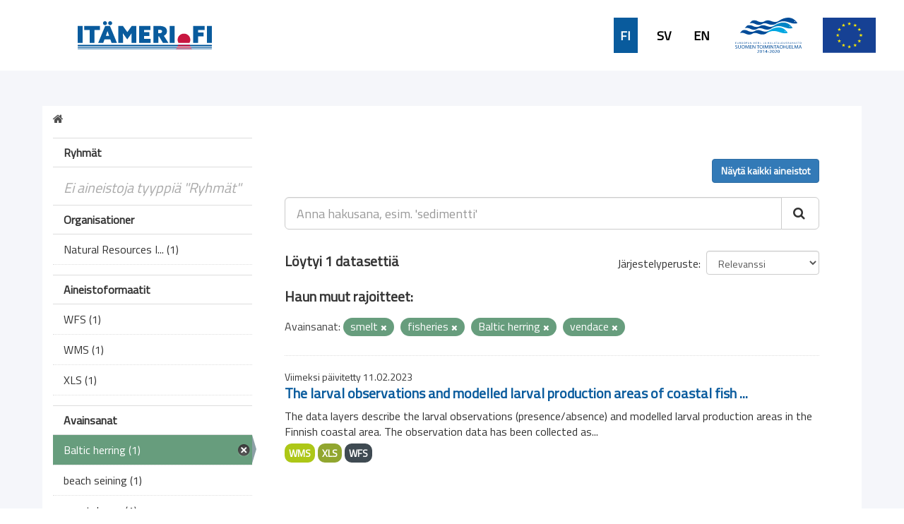

--- FILE ---
content_type: text/html; charset=utf-8
request_url: https://ckanmtp.ymparisto.fi/dataset?tags=smelt&_tags_limit=0&tags=fisheries&tags=Baltic+herring&tags=vendace
body_size: 5049
content:
<!DOCTYPE html>
<!--[if IE 9]> <html lang="fi" class="ie9"> <![endif]-->
<!--[if gt IE 8]><!--> <html lang="fi"> <!--<![endif]-->
  <head>
    <link rel="stylesheet" type="text/css" href="/fanstatic/vendor/:version:2018-11-27T10:51:34.52/select2/select2.css" />
<link rel="stylesheet" type="text/css" href="/fanstatic/css/:version:2024-02-26T16:23:52.31/main.css" />
<link rel="stylesheet" type="text/css" href="/fanstatic/vendor/:version:2018-11-27T10:51:34.52/font-awesome/css/font-awesome.min.css" />
<link rel="stylesheet" type="text/css" href="/fanstatic/ckanext-geoview/:version:2020-01-29T09:22:15.36/css/geo-resource-styles.css" />
<link rel="stylesheet" type="text/css" href="/fanstatic/ckanext-harvest/:version:2019-02-04T12:40:51.64/styles/harvest.css" />
<link rel="stylesheet" type="text/css" href="/fanstatic/ckanext-spatial/:version:2024-02-26T10:08:44.57/js/vendor/leaflet/leaflet.css" />
<link rel="stylesheet" type="text/css" href="/fanstatic/ckanext-spatial/:version:2024-02-26T10:08:44.57/js/vendor/leaflet.draw/leaflet.draw.css" />
<link rel="stylesheet" type="text/css" href="/fanstatic/ckanext-spatial/:version:2024-02-26T10:08:44.57/css/spatial_query.css" />
<link rel="stylesheet" type="text/css" href="/fanstatic/syke_theme/:version:2020-09-29T13:32:23.40/frontpage.css" />

    <meta charset="utf-8" />
      <meta name="generator" content="ckan 2.9.0a" />
      <meta name="viewport" content="width=device-width, initial-scale=1.0">
    <title>Dataset - 
	Meritiedon haku- ja latauspalvelu</title>

    
    
      <link rel="shortcut icon" href="../../../base/images/syke_ico.png" />
    
  
  
    
      
    
    

  

  <link href="https://fonts.googleapis.com/css?family=Ek+Mukta|Titillium+Web" rel="stylesheet" />


  





    
      
      
    
    
  </head>

  
  <body data-site-root="https://ckanmtp.ymparisto.fi/" data-locale-root="https://ckanmtp.ymparisto.fi/" >

    
    <div class="hide"><a href="#content">Skip to content</a></div>
  

  
    

<div class="lowerbar">

  <div class="lowerbarleft">
	<a href="http://itameri.fi">
	    <img class="headerlogosyke" src="../../../base/images/itameri-logo.svg"/>
	</a>
  </div>

  <div class="lowerbarright">
	<div class="languagebar">
		<div class="languagelink languagelinkcurrent">
		  <a class="languagelink languagelinkcurrent" href="https://ckanmtp.ymparisto.fi/fi/dataset?tags=smelt%26_tags_limit=0%26tags=fisheries%26tags=Baltic%2Bherring%26tags=vendace">FI</a>
		</div>
		<div class="languagelink languagelinksv">
		  <a class="languagelink languagelinksv" href="https://ckanmtp.ymparisto.fi/sv/dataset?tags=smelt%26_tags_limit=0%26tags=fisheries%26tags=Baltic%2Bherring%26tags=vendace">SV</a>
		</div>
		<div class="languagelink languagelinken">
		  <a class="languagelink languagelinken" href="https://ckanmtp.ymparisto.fi/en/dataset?tags=smelt%26_tags_limit=0%26tags=fisheries%26tags=Baltic%2Bherring%26tags=vendace">EN</a>
		</div>
	</div>
    
    <img class="headerlogo" src="../../../base/images/logo-euroopan-meri-ja-kalatalousrahasto.svg"/>
    <img class="headerlogo" src="../../../base/images/logo-eu.svg"/>
  </div>

</div>
  

  <div class="outestframe">



<div id="SYKE_popup" style="
  position: absolute;
  background-color: white;
  padding: 15px;
  border: solid 2px darkgray;
  border-radius: 5px;
  box-shadow: 3px 5px 10px darkgray;
  display: none;
  justify-content: center;
  align-items: center;
  z-index:1002;"
  >
  <div id="SYKE_popup_content" style="display: flex; flex-direction: column; justify-content:flex-start;">
    <!-- content to be inserted by code -->
  </div>
  
  <img src="../../../base/images/sprite-ckan-icons.png" data-module="syke_theme_hide_parent_element" data-module-target="SYKE_popup" style="
    object-fit: none;
    object-position: 0 -16px;
    width: 17px;
    height: 17px;
    margin-right: 5px;              
    position: absolute;
    top: -9px;
    right: -13px;
	cursor:pointer;"
	>
</div>

    <div class="outframe">
    
    <div role="main">
      <div id="content" class="container">
	
	  
	    <div class="flash-messages">
	      
		
	      
	    </div>
	  

          
            <div class="toolbar">
              
                
				
                  <ol class="breadcrumb">
                    
<li class="home"><a href="/"><i class="fa fa-home"></i><span> Aloitussivu</span></a></li>
                    
  
  
  

                  </ol>
                
              
            </div>
          

	  <div>
	    
	    
	    

	    
	      <aside class="secondary col-sm-3">
		
		

  
    
<section id="dataset-map" class="module module-narrow module-shallow">
  <h2 class="module-heading">
    <i class="icon-medium icon-globe"></i>
    Hae sijainnin perusteella
    <a href="/dataset?tags=smelt&amp;_tags_limit=0&amp;tags=fisheries&amp;tags=Baltic+herring&amp;tags=vendace" class="action">Tyhjennä</a>
  </h2>
  
  <div class="dataset-map" data-module="spatial-query" data-default_extent="[[58.08, 16.26
    ], [71.64, 36.47]]" data-module-map_config="{&#34;type&#34;: &#34;wms&#34;, &#34;wms.url&#34;: &#34;https://paikkatiedot.ymparisto.fi/geoserver/vespa/wms?&#34;, &#34;wms.layers&#34;: &#34;basemap_group&#34;}">
    <div id="dataset-map-container"></div>
  </div>
  <div id="dataset-map-edit-buttons">
        <a id="dataset-map-edit-buttons-cancel" href="javascript:;" class="btn cancel">Peruuta</a>
        <a id="dataset-map-edit-buttons-apply"  href="javascript:;" class="btn apply disabled">Aloita haku</a>
  </div>
  <div id="dataset-map-attribution">
    
  <div></div>


  </div>
</section>



  



	<div class="filters">
	  <div>


<div style="display:none;">Aineistoformaatit</div>
<div style="display:none;">Ryhmät</div>
<div style="display:none;">Organisationer</div>
<div style="display:none;">Avainsanat</div>

	    

  
  
    
      
      
        <section class="module module-narrow module-shallow">
          
            <h2 class="module-heading">
              <i class="icon-medium icon-filter"></i>
              
              Ryhmät
            </h2>
          
          
            
            
              <p class="module-content empty">Ei aineistoja tyyppiä &#34;Ryhmät&#34;</p>
            
            
          
        </section>
      
    
  

	    

  
  
    
      
      
        <section class="module module-narrow module-shallow">
          
            <h2 class="module-heading">
              <i class="icon-medium icon-filter"></i>
              
              Organisationer
            </h2>
          
          
            
            
              <nav>
                <ul class="unstyled nav nav-simple nav-facet">
                  

		    
                    
		    
                    
		    

		    
                    
                    
                      <li class="nav-item">
                        <a href="/dataset?tags=smelt&amp;tags=fisheries&amp;_tags_limit=0&amp;organization=luke&amp;tags=Baltic+herring&amp;tags=vendace" title="Natural Resources Institute Finland">
                          <span>Natural Resources I... (1)</span>
                        </a>
                      </li>
                  
                </ul>
              </nav>

              <p class="module-footer">
                
                  
                
              </p>
            
            
          
        </section>
      
    
  

	    

  
  
    
      
      
        <section class="module module-narrow module-shallow">
          
            <h2 class="module-heading">
              <i class="icon-medium icon-filter"></i>
              
              Aineistoformaatit
            </h2>
          
          
            
            
              <nav>
                <ul class="unstyled nav nav-simple nav-facet">
                  

		    
                    
		    
                    
		    

		    
                    
                    
                      <li class="nav-item">
                        <a href="/dataset?tags=smelt&amp;tags=fisheries&amp;res_format=WFS&amp;_tags_limit=0&amp;tags=Baltic+herring&amp;tags=vendace" title="">
                          <span>WFS (1)</span>
                        </a>
                      </li>
                  

		    
                    
		    
                    
		    

		    
                    
                    
                      <li class="nav-item">
                        <a href="/dataset?tags=smelt&amp;tags=fisheries&amp;_tags_limit=0&amp;res_format=WMS&amp;tags=Baltic+herring&amp;tags=vendace" title="">
                          <span>WMS (1)</span>
                        </a>
                      </li>
                  

		    
                    
		    
                    
		    

		    
                    
                    
                      <li class="nav-item">
                        <a href="/dataset?tags=smelt&amp;res_format=XLS&amp;tags=fisheries&amp;_tags_limit=0&amp;tags=Baltic+herring&amp;tags=vendace" title="">
                          <span>XLS (1)</span>
                        </a>
                      </li>
                  
                </ul>
              </nav>

              <p class="module-footer">
                
                  
                
              </p>
            
            
          
        </section>
      
    
  

	    

  
  
    
      
      
        <section class="module module-narrow module-shallow">
          
            <h2 class="module-heading">
              <i class="icon-medium icon-filter"></i>
              
              Avainsanat
            </h2>
          
          
            
            
              <nav>
                <ul class="unstyled nav nav-simple nav-facet">
                  

		    
                    
		    
                    
		    

		    
                    
                    
                      <li class="nav-item active">
                        <a href="/dataset?tags=smelt&amp;_tags_limit=0&amp;tags=fisheries&amp;tags=vendace" title="">
                          <span>Baltic herring (1)</span>
                        </a>
                      </li>
                  

		    
                    
		    
                    
		    

		    
                    
                    
                      <li class="nav-item">
                        <a href="/dataset?tags=smelt&amp;tags=beach+seining&amp;tags=fisheries&amp;_tags_limit=0&amp;tags=Baltic+herring&amp;tags=vendace" title="">
                          <span>beach seining (1)</span>
                        </a>
                      </li>
                  

		    
                    
		    
                    
		    

		    
                    
                    
                      <li class="nav-item">
                        <a href="/dataset?tags=smelt&amp;tags=fisheries&amp;tags=coastal+area&amp;_tags_limit=0&amp;tags=Baltic+herring&amp;tags=vendace" title="">
                          <span>coastal area (1)</span>
                        </a>
                      </li>
                  

		    
                    
		    
                    
		    

		    
                    
                    
                      <li class="nav-item">
                        <a href="/dataset?tags=smelt&amp;tags=fish&amp;tags=fisheries&amp;_tags_limit=0&amp;tags=Baltic+herring&amp;tags=vendace" title="">
                          <span>fish (1)</span>
                        </a>
                      </li>
                  

		    
                    
		    
                    
		    

		    
                    
                    
                      <li class="nav-item">
                        <a href="/dataset?tags=smelt&amp;tags=fisheries&amp;tags=fish+larvae&amp;_tags_limit=0&amp;tags=Baltic+herring&amp;tags=vendace" title="">
                          <span>fish larvae (1)</span>
                        </a>
                      </li>
                  

		    
                    
		    
                    
		    

		    
                    
                    
                      <li class="nav-item">
                        <a href="/dataset?tags=smelt&amp;tags=fish+reproduction+areas&amp;tags=fisheries&amp;_tags_limit=0&amp;tags=Baltic+herring&amp;tags=vendace" title="fish reproduction areas">
                          <span>fish reproduction a... (1)</span>
                        </a>
                      </li>
                  

		    
                    
		    
                    
		    

		    
                    
                    
                      <li class="nav-item active">
                        <a href="/dataset?tags=smelt&amp;_tags_limit=0&amp;tags=Baltic+herring&amp;tags=vendace" title="">
                          <span>fisheries (1)</span>
                        </a>
                      </li>
                  

		    
                    
		    
                    
		    

		    
                    
                    
                      <li class="nav-item">
                        <a href="/dataset?tags=smelt&amp;tags=fisheries&amp;_tags_limit=0&amp;tags=flounder&amp;tags=Baltic+herring&amp;tags=vendace" title="">
                          <span>flounder (1)</span>
                        </a>
                      </li>
                  

		    
                    
		    
                    
		    

		    
                    
                    
                      <li class="nav-item">
                        <a href="/dataset?tags=smelt&amp;tags=goby&amp;tags=fisheries&amp;_tags_limit=0&amp;tags=Baltic+herring&amp;tags=vendace" title="">
                          <span>goby (1)</span>
                        </a>
                      </li>
                  

		    
                    
		    
                    
		    

		    
                    
                    
                      <li class="nav-item">
                        <a href="/dataset?tags=smelt&amp;tags=fisheries&amp;tags=Gulf+sampling&amp;_tags_limit=0&amp;tags=Baltic+herring&amp;tags=vendace" title="">
                          <span>Gulf sampling (1)</span>
                        </a>
                      </li>
                  

		    
                    
		    
                    
		    

		    
                    
                    
                      <li class="nav-item">
                        <a href="/dataset?tags=smelt&amp;tags=fisheries&amp;tags=luke&amp;_tags_limit=0&amp;tags=Baltic+herring&amp;tags=vendace" title="">
                          <span>luke (1)</span>
                        </a>
                      </li>
                  

		    
                    
		    
                    
		    

		    
                    
                    
                      <li class="nav-item">
                        <a href="/dataset?tags=smelt&amp;tags=fisheries&amp;_tags_limit=0&amp;tags=perch&amp;tags=Baltic+herring&amp;tags=vendace" title="">
                          <span>perch (1)</span>
                        </a>
                      </li>
                  

		    
                    
		    
                    
		    

		    
                    
                    
                      <li class="nav-item">
                        <a href="/dataset?tags=smelt&amp;tags=pike&amp;tags=fisheries&amp;_tags_limit=0&amp;tags=Baltic+herring&amp;tags=vendace" title="">
                          <span>pike (1)</span>
                        </a>
                      </li>
                  

		    
                    
		    
                    
		    

		    
                    
                    
                      <li class="nav-item">
                        <a href="/dataset?tags=smelt&amp;tags=fisheries&amp;tags=pikeperch&amp;_tags_limit=0&amp;tags=Baltic+herring&amp;tags=vendace" title="">
                          <span>pikeperch (1)</span>
                        </a>
                      </li>
                  

		    
                    
		    
                    
		    

		    
                    
                    
                      <li class="nav-item">
                        <a href="/dataset?tags=smelt&amp;tags=roach&amp;tags=fisheries&amp;_tags_limit=0&amp;tags=Baltic+herring&amp;tags=vendace" title="">
                          <span>roach (1)</span>
                        </a>
                      </li>
                  

		    
                    
		    
                    
		    

		    
                    
                    
                      <li class="nav-item active">
                        <a href="/dataset?_tags_limit=0&amp;tags=fisheries&amp;tags=Baltic+herring&amp;tags=vendace" title="">
                          <span>smelt (1)</span>
                        </a>
                      </li>
                  

		    
                    
		    
                    
		    

		    
                    
                    
                      <li class="nav-item">
                        <a href="/dataset?tags=smelt&amp;tags=turbot&amp;tags=fisheries&amp;_tags_limit=0&amp;tags=Baltic+herring&amp;tags=vendace" title="">
                          <span>turbot (1)</span>
                        </a>
                      </li>
                  

		    
                    
		    
                    
		    

		    
                    
                    
                      <li class="nav-item active">
                        <a href="/dataset?tags=smelt&amp;_tags_limit=0&amp;tags=fisheries&amp;tags=Baltic+herring" title="">
                          <span>vendace (1)</span>
                        </a>
                      </li>
                  

		    
                    
		    
                    
		    

		    
                    
                    
                      <li class="nav-item">
                        <a href="/dataset?tags=smelt&amp;tags=white+plate&amp;tags=fisheries&amp;_tags_limit=0&amp;tags=Baltic+herring&amp;tags=vendace" title="">
                          <span>white plate (1)</span>
                        </a>
                      </li>
                  

		    
                    
		    
                    
		    

		    
                    
                    
                      <li class="nav-item">
                        <a href="/dataset?tags=smelt&amp;tags=whitefish&amp;tags=fisheries&amp;_tags_limit=0&amp;tags=Baltic+herring&amp;tags=vendace" title="">
                          <span>whitefish (1)</span>
                        </a>
                      </li>
                  
                </ul>
              </nav>

              <p class="module-footer">
                
                  <a href="/dataset?tags=smelt&amp;tags=fisheries&amp;tags=Baltic+herring&amp;tags=vendace" class="read-more">Näytä suositut tyyppiä &#34;Avainsanat&#34;</a>
                
              </p>
            
            
          
        </section>
      
    
  


		
		
	    <section class="module module-narrow module-shallow" style="
			width: 100%;
			background-color: #679d7d;
				line-height: 42px;
	    ">

			<a href="dataset" style="
				background-color:  #679d7d;
				/* width: 100%; */
				color: white;
				/* margin-left: 15px; */
				font-family: 'Titillium Web', sans-serif;
				font-size: 16px;
				font-weight: normal;
			">
					<div style="
						display: flex;
						justify-content: space-between;
						align-items: center;
						margin-left: 15px;
					">
						Tyhjennä kaikki hakuehdot		
						<img src="../../../base/images/sprite-ckan-icons.png" style="
							object-fit: none;
							object-position: 0 -16px;
							width: 17px;
							height: 17px;
							margin-right: 5px;
						">
					</div>
    
    
    		</a>
        </section>
		


	  </div>
	  <a class="close no-text hide-filters"><i class="fa fa-minus-square"></i><span class="text">close</span></a>
	</div>


	      </aside>
	    

	    
	      <div class="primary col-sm-9 col-xs-12">
		
		
  <section class="module">
    <div class="module-content">
      
          <div class="page_primary_action" style="display:flex; justify-content:space-between;">
			<div>
				
			</div>
			<div>
				
					<a class="btn btn-primary" href="/dataset">Näytä kaikki aineistot</a>
				
			</div>
          </div>

      
        
        
        







<form id="dataset-search-form" class="search-form" method="get" data-module="select-switch">

  
    <div class="input-group search-input-group">
      <input aria-label="Anna hakusana, esim. &#39;sedimentti&#39;" id="field-giant-search" type="text" class="form-control input-lg" name="q" value="" autocomplete="off" placeholder="Anna hakusana, esim. &#39;sedimentti&#39;">
      
      <span class="input-group-btn">
        <button class="btn btn-default btn-lg" type="submit" value="search">
          <i class="fa fa-search"></i>
        </button>
      </span>
      
    </div>
  

  
    <span>
  
  

  
  
  
  <input type="hidden" name="tags" value="smelt" />
  
  
  
  
  
  <input type="hidden" name="tags" value="fisheries" />
  
  
  
  
  
  <input type="hidden" name="tags" value="Baltic herring" />
  
  
  
  
  
  <input type="hidden" name="tags" value="vendace" />
  
  
  
  </span>
  

  
    
      <div class="form-select form-group control-order-by">
        <label for="field-order-by">Järjestelyperuste</label>
        <select id="field-order-by" name="sort" class="form-control">
          
            
              <option value="score desc, metadata_modified desc" selected="selected">Relevanssi</option>
            
          
            
              <option value="title_string asc">Aakkosjärjestys</option>
            
          
            
              <option value="title_string desc">Käänteinen aakkosjärjestys</option>
            
          
            
              <option value="metadata_modified desc">Muokkausajankohta</option>
            
          
            
          
        </select>
        
        <button class="btn btn-default js-hide" type="submit">Aloita</button>
        
      </div>
    
  

  
    
      <h2>

  
  
  
  

Löytyi 1 datasettiä</h2>
    
  

  
    
	  
	  <h2>Haun muut rajoitteet:</h2>
	  
      <p class="filter-list">
        
          
          <span class="facet">Avainsanat:</span>
          
            <span class="filtered pill">smelt
              <a href="dataset?_tags_limit=0&amp;tags=fisheries&amp;tags=Baltic+herring&amp;tags=vendace" class="remove" title="Poista"><i class="fa fa-times"></i></a>
            </span>
          
            <span class="filtered pill">fisheries
              <a href="dataset?tags=smelt&amp;_tags_limit=0&amp;tags=Baltic+herring&amp;tags=vendace" class="remove" title="Poista"><i class="fa fa-times"></i></a>
            </span>
          
            <span class="filtered pill">Baltic herring
              <a href="dataset?tags=smelt&amp;_tags_limit=0&amp;tags=fisheries&amp;tags=vendace" class="remove" title="Poista"><i class="fa fa-times"></i></a>
            </span>
          
            <span class="filtered pill">vendace
              <a href="dataset?tags=smelt&amp;_tags_limit=0&amp;tags=fisheries&amp;tags=Baltic+herring" class="remove" title="Poista"><i class="fa fa-times"></i></a>
            </span>
          
        
      </p>
      <a class="show-filters btn btn-default">Suodata</a>
    
  

</form>





      
        

  
    <ul class="dataset-list list-unstyled">
    	
	      
	        






  <li class="dataset-item">
    
    <div class="dataset-content">
      
	
	  <div class="update-date">Viimeksi päivitetty 11.02.2023</div>
	
      
      
	<h2 class="dataset-heading">
	  
	    
	  
	  
	    <a href="/dataset/larval-observations-and-modelled-larval-production-areas-of-coastal-fish-species">The larval observations and modelled larval production areas of coastal fish ...</a>
	  
	  
	    
	    
	  
	</h3>
      
      
	
      
      
	
	  <div>The data layers describe the larval observations (presence/absence) and modelled larval production areas in the Finnish coastal area. The observation data has been collected as...</div>
	
      
    </div>
    
      
	
	  <ul class="dataset-resources list-unstyled">
	    
	      
	      <li>
		<a href="/dataset/larval-observations-and-modelled-larval-production-areas-of-coastal-fish-species" class="label label-default" data-format="wms">WMS</a>
	      </li>
	      
	      <li>
		<a href="/dataset/larval-observations-and-modelled-larval-production-areas-of-coastal-fish-species" class="label label-default" data-format="xls">XLS</a>
	      </li>
	      
	      <li>
		<a href="/dataset/larval-observations-and-modelled-larval-production-areas-of-coastal-fish-species" class="label label-default" data-format="wfs">WFS</a>
	      </li>
	      
	    
	  </ul>
	
      
    
  
  </li>

	      
	    
    </ul>
  

      
    </div>

    
      
    
  </section>

  


	      </div>
	    
	  </div>
	
      </div>
    </div>
  </div>

  </div>
    
  
    <div class="upperbarfooter">

  <span class="footerlink">> <a class="footerlink" href="https://www.syke.fi/fi-FI">Suomen ympäristökeskus</a></span>
  <span class="footerlink">> <a class="footerlink" href="/about">Yhteystiedot</a></span>
  <span class="footerlink">> <a class="footerlink" href="mailto:meriopas@ymparisto.fi">Anna palautetta</a></span>
  <span class="footerlink">> <a class="footerlink" href="https://www.ckan.org">CKAN Association</a></span>
  
</div>

<div class="lowerbarfooter">

  <img class="footerlogo" src="../../../base/images/syke-logo-banner.svg"/>
  <img class="footerlogo" src="../../../base/images/gtk_logo.webp"/>
  <img class="footerlogo" src="../../../base/images/il-logo.svg"/>
  <img class="footerlogo" src="../../../base/images/Luke_FI_virall_WEB.jpg"/>
  <img class="footerlogo" src="../../../base/images/mas-logo-fi.svg"/>
  <img class="footerlogo" src="../../../base/images/metsahallitus_fi_en.png"/>
  <img class="footerlogo" src="../../../base/images/Museovirasto_logo_fi.svg"/>
  <img class="footerlogo" src="../../../base/images/TurunYliopisto_FI.svg"/>
  <img class="footerlogo" src="../../../base/images/alands-logo.svg"/>

</div>
  
    
    
    
  
    

      
  <script>document.getElementsByTagName('html')[0].className += ' js';</script>
<script type="text/javascript" src="/fanstatic/vendor/:version:2018-11-27T10:51:34.52/jquery.min.js"></script>
<script type="text/javascript" src="/fanstatic/vendor/:version:2018-11-27T10:51:34.52/:bundle:bootstrap/js/bootstrap.min.js;jed.min.js;moment-with-locales.js;select2/select2.min.js"></script>
<script type="text/javascript" src="/fanstatic/base/:version:2019-01-23T10:17:16.05/:bundle:plugins/jquery.inherit.js;plugins/jquery.proxy-all.js;plugins/jquery.url-helpers.js;plugins/jquery.date-helpers.js;plugins/jquery.slug.js;plugins/jquery.slug-preview.js;plugins/jquery.truncator.js;plugins/jquery.masonry.js;plugins/jquery.form-warning.js;plugins/jquery.images-loaded.js;sandbox.js;module.js;pubsub.js;client.js;notify.js;i18n.js;main.js;modules/select-switch.js;modules/slug-preview.js;modules/basic-form.js;modules/confirm-action.js;modules/api-info.js;modules/autocomplete.js;modules/custom-fields.js;modules/data-viewer.js;modules/table-selectable-rows.js;modules/resource-form.js;modules/resource-upload-field.js;modules/resource-reorder.js;modules/resource-view-reorder.js;modules/follow.js;modules/activity-stream.js;modules/dashboard.js;modules/resource-view-embed.js;view-filters.js;modules/resource-view-filters-form.js;modules/resource-view-filters.js;modules/table-toggle-more.js;modules/dataset-visibility.js;modules/media-grid.js;modules/image-upload.js;modules/followers-counter.js"></script>
<script type="text/javascript" src="/fanstatic/ckanext-spatial/:version:2024-02-26T10:08:44.57/:bundle:js/vendor/leaflet/leaflet.js;js/common_map.js;js/vendor/leaflet.draw/leaflet.draw.js;js/spatial_query.js"></script>
<script type="text/javascript" src="/fanstatic/syke_theme/:version:2020-09-29T13:32:23.40/syke_theme_hide_parent_element.js"></script></body>
</html>

--- FILE ---
content_type: image/svg+xml
request_url: https://ckanmtp.ymparisto.fi/base/images/TurunYliopisto_FI.svg
body_size: 9190
content:
<svg xmlns="http://www.w3.org/2000/svg" width="82.145" height="25" viewBox="0 0 82.145 25"><defs><style>.a{fill:#1d1d1b;}</style></defs><g transform="translate(0.001)"><g transform="translate(-0.001 0)"><path class="a" d="M10.635,25V23.965a.23.23,0,0,0-.115-.185.76.76,0,0,1-.02-1.335.21.21,0,0,0,.11-.19c-.03-1.745-.065-3.13-.135-4.22a14,14,0,0,0-.14-1.44,1.75,1.75,0,0,0-.265-.82.7.7,0,0,0-.5-.265.8.8,0,0,0-.5.245.785.785,0,0,1-.53.21.69.69,0,0,1-.5-.19.66.66,0,0,1-.21-.5s0-.055,0-.085A.22.22,0,0,0,7.7,15a.275.275,0,0,0-.14-.045.2.2,0,0,0-.075,0,.755.755,0,0,1-.25.045.715.715,0,0,1-.55-.26.645.645,0,0,1-.15-.42.69.69,0,0,1,.085-.33.23.23,0,0,0,0-.22.245.245,0,0,0-.195-.11.7.7,0,0,1-.6-.36.61.61,0,0,1-.08-.31.705.705,0,0,1,.2-.5.22.22,0,0,0-.075-.36.665.665,0,0,1-.13-1.2.225.225,0,0,0,.1-.195.21.21,0,0,0-.115-.185A.665.665,0,0,1,5.66,9.4a.215.215,0,0,0,.095-.16.225.225,0,0,0-.07-.18.675.675,0,0,1-.215-.5.655.655,0,0,1,.07-.295.71.71,0,0,1,.64-.38.23.23,0,0,0,.2-.115.22.22,0,0,0,0-.235.7.7,0,0,1-.135-.4.635.635,0,0,1,.075-.3A.715.715,0,0,1,6.825,6.5a.225.225,0,0,0,.15-.09.21.21,0,0,0,.04-.165.22.22,0,0,0-.22-.185H6.76a.7.7,0,0,0-.14.03L4.78,1.36a1.225,1.225,0,0,1,.595-.8A1.21,1.21,0,0,1,6,.385.92.92,0,0,1,6.5.5l.05.29c.3,1.83,1,6.125,1.135,6.79a1,1,0,0,1,.035.25.885.885,0,0,1-.2.5l-.04.06a5.525,5.525,0,0,0-.625,1.395,4.25,4.25,0,0,0-.18,1.265A4.443,4.443,0,0,0,8.21,14.615a1.81,1.81,0,0,0,1,.365.94.94,0,0,0,.79-.455,2,2,0,0,0,.25-1.055V10.695A9.5,9.5,0,0,0,10,8.525h0V8.5l-.025-.06h0a1.64,1.64,0,0,0-1-.72V7.465a5.105,5.105,0,0,1,.04-.6,2.67,2.67,0,0,1,1.925-.67h0a3.275,3.275,0,0,1,1.35.275.155.155,0,0,0,.065.03,1.685,1.685,0,0,1,.5.365,4.14,4.14,0,0,1,.045.6q0,.12,0,.255a1.655,1.655,0,0,0-1,.72h0a.107.107,0,0,1-.035.075.075.075,0,0,0,0,.035,8.8,8.8,0,0,0-.22,2.18V13.5a2,2,0,0,0,.25,1.06.955.955,0,0,0,.815.47,1.865,1.865,0,0,0,1-.365,4.964,4.964,0,0,0,1.425-3.6,4.3,4.3,0,0,0-.18-1.265,5.45,5.45,0,0,0-.62-1.4l-.045-.07a.845.845,0,0,1-.2-.5,1.335,1.335,0,0,1,.03-.25c.155-.7.925-5.475,1.18-7.04V.5a.935.935,0,0,1,.5-.135,1.19,1.19,0,0,1,.61.175A1.235,1.235,0,0,1,17,1.36L15.16,6.105l-.14-.035H15a.225.225,0,0,0-.225.19.25.25,0,0,0,.045.165A.24.24,0,0,0,15,6.5a.725.725,0,0,1,.525.37.69.69,0,0,1,.07.295.7.7,0,0,1-.135.405V7.6h0a.37.37,0,0,0,0,.115h0v.04a.225.225,0,0,0,.185.15h.05a.7.7,0,0,1,.615.38.665.665,0,0,1-.145.785.221.221,0,0,0,.03.34.68.68,0,0,1,.3.545h0a.685.685,0,0,1-.365.6.22.22,0,0,0-.12.185.23.23,0,0,0,.1.195.675.675,0,0,1,.32.565h0a.675.675,0,0,1-.45.63.235.235,0,0,0-.14.16.23.23,0,0,0,.06.2.675.675,0,0,1,.2.5.66.66,0,0,1-.075.31.715.715,0,0,1-.61.36.235.235,0,0,0-.185.11.23.23,0,0,0,0,.22.655.655,0,0,1-.06.75.75.75,0,0,1-.805.215.185.185,0,0,0-.075,0,.24.24,0,0,0-.14.05.215.215,0,0,0-.085.2.5.5,0,0,1,0,.085.675.675,0,0,1-.205.5.7.7,0,0,1-.5.19.765.765,0,0,1-.5-.2.78.78,0,0,0-.53-.25.7.7,0,0,0-.5.265,1.725,1.725,0,0,0-.335.815,54.4,54.4,0,0,0-.275,5.655.22.22,0,0,0,.11.195.755.755,0,0,1,0,1.335.22.22,0,0,0-.115.19V25Zm2.725-5.455a.96.96,0,0,1-.445-.11l-.14-3.16a1.24,1.24,0,0,0,.55.135h.04L14,19.295a.8.8,0,0,1-.54.245Zm-4.925,0h-.08a.805.805,0,0,1-.54-.245l.615-2.89H8.5a1.275,1.275,0,0,0,.55-.135L8.9,19.435a.945.945,0,0,1-.47.11Zm6.34-.2a.82.82,0,0,1-.335-.07l-.635-2.97a1.09,1.09,0,0,0,.32-.215A.645.645,0,0,0,14.2,16l1.335,2.965a.885.885,0,0,1-.38.3,1,1,0,0,1-.38.08ZM7,19.345a1.03,1.03,0,0,1-.38-.075.87.87,0,0,1-.375-.3L7.595,16a.435.435,0,0,0,.08.085,1.135,1.135,0,0,0,.315.215l-.63,2.97A.825.825,0,0,1,7,19.345ZM5.715,18.74a1.08,1.08,0,0,1-.625-.21,1,1,0,0,1-.315-.36L6.73,15.345a1.125,1.125,0,0,0,.5.11h.11l-1.465,3.26a.68.68,0,0,1-.14.025Zm10.325,0a.71.71,0,0,1-.145,0l-1.46-3.255h.1a1.145,1.145,0,0,0,.5-.11L17,18.17a1,1,0,0,1-.315.36,1.075,1.075,0,0,1-.625.205Zm-.645-3.65.05-.05a1.145,1.145,0,0,0,.195-.35l2.66,2.54a.955.955,0,0,1-.245.39,1.065,1.065,0,0,1-.7.305Zm-11,2.835A1.05,1.05,0,0,1,3.7,17.62a1,1,0,0,1-.25-.39l2.665-2.54a1.32,1.32,0,0,0,.19.35l.055.05ZM15.69,14.1v-.03a1.21,1.21,0,0,0,.455-.255L19.5,16a.97.97,0,0,1-.165.475,1,1,0,0,1-.675.45ZM3.15,16.92a1,1,0,0,1-.65-.45A.91.91,0,0,1,2.31,16l3.35-2.18a1.14,1.14,0,0,0,.455.255v.03Zm-1.085-1.3a1.04,1.04,0,0,1-.56-.5.84.84,0,0,1-.055-.68L5.3,12.855v.165a1,1,0,0,0,.1.45ZM16.4,13.45A1.05,1.05,0,0,0,16.5,13a.92.92,0,0,0,0-.165l3.86,1.585a.885.885,0,0,1-.055.68,1.04,1.04,0,0,1-.56.5Zm.06-1.1a1.115,1.115,0,0,0,.28-.4l4.345.81a.885.885,0,0,1,.07.635,1,1,0,0,1-.535.665ZM1.17,14.06A1,1,0,0,1,.64,13.4a.9.9,0,0,1,.07-.64l4.345-.805a1.115,1.115,0,0,0,.28.4ZM.575,12.33A1.175,1.175,0,0,1,.09,11.5a1.03,1.03,0,0,1,.2-.765l4.835.235a1.065,1.065,0,0,0-.15.53ZM16.83,11.5a1.07,1.07,0,0,0-.155-.5l4.825-.255a1.05,1.05,0,0,1,.2.755,1.15,1.15,0,0,1-.5.82ZM.3,10.3A1.155,1.155,0,0,1,0,9.5a1.04,1.04,0,0,1,.345-.8L4.91,10.035a1,1,0,0,0,.145.5Zm16.44.235a1.12,1.12,0,0,0,.15-.5L21.45,8.71a1.045,1.045,0,0,1,.35.8,1.18,1.18,0,0,1-.3.79ZM.395,8.255A1.1,1.1,0,0,1,.27,7.3a1,1,0,0,1,.5-.625l4.425,2.56a1.215,1.215,0,0,0-.22.355ZM16.8,9.59a1.035,1.035,0,0,0-.22-.355L21,6.675a1,1,0,0,1,.5.625,1.12,1.12,0,0,1-.125.955Zm-.03-1a1.125,1.125,0,0,0-.115-.5l-.03-.05,3.455-3.3a1,1,0,0,1,.685.585,1.12,1.12,0,0,1,0,.955l-4,2.315ZM1.025,6.3a1.14,1.14,0,0,1,0-.955,1.04,1.04,0,0,1,.69-.585L5.17,8.06l-.03.05a1.065,1.065,0,0,0-.12.5h0ZM2,4.405a1.115,1.115,0,0,1,.115-.9A1.05,1.05,0,0,1,2.87,3L5.79,7.555a1.175,1.175,0,0,0-.32.175ZM16.335,7.73a1.255,1.255,0,0,0-.32-.175L18.93,3a1.03,1.03,0,0,1,.75.5,1.135,1.135,0,0,1,.125.895ZM3.185,2.66A1.19,1.19,0,0,1,3.5,1.955a1.06,1.06,0,0,1,.79-.38.5.5,0,0,1,.12,0L6.24,6.3a1.1,1.1,0,0,0-.32.375.31.31,0,0,1-.055.125Zm12.77,4.145a1.281,1.281,0,0,0-.055-.12,1.055,1.055,0,0,0-.315-.38l1.83-4.72a.5.5,0,0,1,.12,0,1.065,1.065,0,0,1,.79.38,1.145,1.145,0,0,1,.285.7ZM9.395,6A2,2,0,0,1,8.94,4.735a2.036,2.036,0,0,1,0-.25A2.665,2.665,0,0,1,9.63,3.2l.07-.09a2.215,2.215,0,0,0,.62-1.26.71.71,0,0,0,0-.15,3.5,3.5,0,0,1-.035-.5A1.78,1.78,0,0,1,10.695,0a.735.735,0,0,0,0,.1A3.6,3.6,0,0,0,11.31,1.9c-.14.205-.3.4-.455.61s-.26.33-.385.5a3.355,3.355,0,0,0-.8,1.935,2.33,2.33,0,0,0,.185.89A3.335,3.335,0,0,0,9.395,6Zm2.925-.035A3.72,3.72,0,0,0,10.9,5.7a3.875,3.875,0,0,0-.6.045,1.935,1.935,0,0,1-.185-.8,2.965,2.965,0,0,1,.72-1.68c.115-.16.245-.325.37-.5l.135-.17c.1-.135.205-.27.305-.41l.165-.24a3.318,3.318,0,0,0,.18-.315,2.675,2.675,0,0,0,.2-.425,3.59,3.59,0,0,1,.09.8,2.35,2.35,0,0,1,0,.27,2,2,0,0,1-.08.43c-.03.1-.065.195-.11.3a3.93,3.93,0,0,1-.18.355c-.055.1-.1.185-.16.275l-.155.25a1.96,1.96,0,0,0-.39.885.465.465,0,0,0,0,.12c.04.15.09.345.335.375a.33.33,0,0,0,.3-.2.635.635,0,0,0,.055-.28,1,1,0,0,0-.09-.4,4.891,4.891,0,0,1,.315-.5,2.36,2.36,0,0,0,.21-.36,2.8,2.8,0,0,1,.4,1.32,1.81,1.81,0,0,1-.405,1.125ZM9.435,2.74A3.715,3.715,0,0,0,9.5,1.965a3.1,3.1,0,0,0-.115-.83,1.5,1.5,0,0,1,.47.82h0A2.145,2.145,0,0,1,9.435,2.74Z" transform="translate(0.001 0)"/><path class="a" d="M58.695,5.28v6.185h-1.61V5.28H55V3.93h5.81V5.28Z" transform="translate(-27.5 -1.965)"/><path class="a" d="M74.86,8.72c0,1.76-1.165,2.89-3.15,2.89s-3.15-1.13-3.15-2.89V3.93h1.615V8.565a1.54,1.54,0,1,0,3.075,0V3.93h1.61Z" transform="translate(-34.28 -1.965)"/><path class="a" d="M87.175,3.93c1.745,0,2.9.87,2.9,2.5a2.2,2.2,0,0,1-1.43,2.145l1.58,2.89H88.525L87.195,8.83H86.11v2.635H84.53V3.93ZM86.11,5.28V7.53h1.155a1.055,1.055,0,0,0,1.2-1.12,1.1,1.1,0,0,0-1.25-1.13Z" transform="translate(-42.265 -1.965)"/><path class="a" d="M104.585,8.72c0,1.76-1.16,2.89-3.145,2.89s-3.15-1.13-3.15-2.89V3.93H99.9V8.565a1.54,1.54,0,1,0,3.075,0V3.93h1.61Z" transform="translate(-49.145 -1.965)"/><path class="a" d="M120.45,11.46,116.32,7.5l-.5-.43v4.28h-1.58V3.7h.065l4.12,3.965.5.43V3.815h1.59V11.46Z" transform="translate(-57.12 -1.85)"/><path class="a" d="M56.085,24.19l1.73,3.085L59.54,24.19h1.82L58.64,28.8v2.92H57.01V28.8l-2.73-4.61Z" transform="translate(-27.14 -12.095)"/><path class="a" d="M69.88,31.72V24.19h1.61v6.18h2.9v1.35Z" transform="translate(-34.94 -12.095)"/><path class="a" d="M81.22,31.72V24.19h1.61v7.53Z" transform="translate(-40.61 -12.095)"/><path class="a" d="M91,23.889A3.915,3.915,0,1,1,87.06,27.8,3.865,3.865,0,0,1,91,23.889Zm0,6.35a2.325,2.325,0,1,0-1.681-.721A2.33,2.33,0,0,0,91,30.239Z" transform="translate(-43.529 -11.944)"/><path class="a" d="M107.08,29.145V31.72h-1.61V24.19h2.445c1.735,0,2.9.855,2.9,2.475s-1.165,2.5-2.9,2.5Zm0-3.605v2.245H108a1.05,1.05,0,0,0,1.18-1.12,1.08,1.08,0,0,0-1.22-1.125Z" transform="translate(-52.735 -12.095)"/><path class="a" d="M118.5,31.72V24.19h1.61v7.53Z" transform="translate(-59.25 -12.095)"/><path class="a" d="M124.49,31.285V29.74a5.045,5.045,0,0,0,1.895.545,2.56,2.56,0,0,0,.665-.045c.575-.085.91-.3.91-.67,0-.5-.45-.76-1.5-1.14-1.315-.5-2.09-1.035-2.09-2.34s1.11-2.2,2.73-2.2a5.14,5.14,0,0,1,1.965.38v1.5a3.815,3.815,0,0,0-1.84-.46c-.775,0-1.275.3-1.275.785s.4.74,1.43,1.125c1.32.5,2.135,1.07,2.135,2.335,0,1.36-1.025,2.175-2.8,2.175a5.89,5.89,0,0,1-2.225-.445Z" transform="translate(-62.185 -11.945)"/><path class="a" d="M139.505,25.54v6.18h-1.6V25.54h-2.1V24.19h5.825v1.35Z" transform="translate(-67.9 -12.095)"/><path class="a" d="M152.57,23.889a3.915,3.915,0,1,1-3.94,3.915,3.865,3.865,0,0,1,3.94-3.915Zm0,6.35a2.325,2.325,0,1,0-1.681-.721A2.33,2.33,0,0,0,152.57,30.239Z" transform="translate(-74.314 -11.944)"/></g></g></svg>